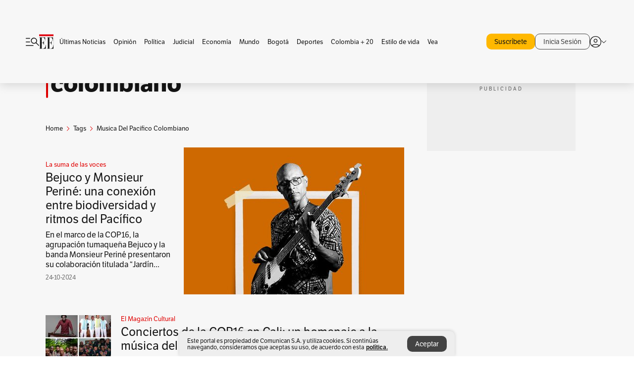

--- FILE ---
content_type: text/html; charset=utf-8
request_url: https://www.elespectador.com/tags/musica-del-pacifico-colombiano/
body_size: 12871
content:
<!DOCTYPE html><html lang="es"><head><meta charSet="utf-8"/><link as="style" rel="preload" href="https://use.typekit.net/zke3dlb.css"/><link rel="stylesheet" href="https://use.typekit.net/zke3dlb.css"/><link rel="preload" href="/pf/resources/images/logoShort.svg?d=1149" as="image" type="image/svg+xml"/><link rel="preload" href="/pf/resources/images/logoFull.svg?d=1149" as="image" type="image/svg+xml"/><link rel="stylesheet" href="/pf/dist/css/el-espectador.css?d=1149"/><link rel="preload" href="//securepubads.g.doubleclick.net/tag/js/gpt.js" as="script"/><link rel="preconnect" href="https://securepubads.g.doubleclick.net"/><link rel="preconnect" href="https://adservice.google.com"/><link rel="preconnect" href="https://pagead2.googlesyndication.com"/><link rel="preconnect" href="https://tpc.googlesyndication.com"/><link rel="stylesheet" href="/pf/resources/dist/newsletterStructure/css/style.css?d=1149"/><script async="" src="https://cdn.tinypass.com/api/tinypass.min.js"></script><script src="https://accounts.google.com/gsi/client" async=""></script><script defer="" src="/pf/resources/scripts/minified/arcads.minified.js?d=1149"></script><script async="" src="/pf/resources/scripts/minified/pianoInit.minified.js?d=1149"></script><script defer="" src="/pf/resources/scripts/minified/pianoScript.minified.js?d=1149"></script><script defer="" src="/pf/resources/scripts/minified/googlePiano.minified.js?d=1149"></script><script defer="" src="/pf/resources/scripts/minified/gtm.minified.js?d=1149"></script><script defer="" src="/pf/resources/scripts/minified/pixel-fb.minified.js?d=1149"></script><title>Musica del pacifico colombiano: Últimas noticias, fotos, videos, artículos de opinión de Musica del pacifico colombiano | EL ESPECTADOR</title><meta name="description" content="Lea aquí todas las noticias sobre musica del pacifico colombiano: artículos, fotos, videos, análisis y opinión sobre musica del pacifico colombiano. Archivo de noticias en Colombia y el mundo sobre musica del pacifico colombiano"/><meta name="keywords" content="musica del pacifico colombiano, noticias de musica del pacifico colombiano, fotos de musica del pacifico colombiano, videos de musica del pacifico colombiano"/><meta name="news_keywords" content="musica del pacifico colombiano, noticias de musica del pacifico colombiano, fotos de musica del pacifico colombiano, videos de musica del pacifico colombiano"/><meta name="robots" content="follow, index, max-snippet:150, max-image-preview:large  "/><link rel="canonical" href="https://www.elespectador.com/tags/musica-del-pacifico-colombiano/"/><link rel="alternate" hrefLang="es" href="https://www.elespectador.com/tags/musica-del-pacifico-colombiano/"/><link rel="alternate" type="application/rss+xml" title="El Espectador - Discover - General" href="https://www.elespectador.com/arc/outboundfeeds/discover/?outputType=xml"/><link rel="alternate" type="application/rss+xml" title="El Espectador - Discover - Tags" href="https://www.elespectador.com/arc/outboundfeeds/discover/category/tags/?outputType=xml"/><link rel="alternate" type="application/rss+xml" title="El Espectador - Discover - Tags / Musica-del-pacifico-colombiano" href="https://www.elespectador.com/arc/outboundfeeds/discover/category/tags/musica-del-pacifico-colombiano/?outputType=xml"/><meta name="twitter:card" content="summary_large_image"/><meta name="twitter:site" content="@elespectador"/><meta name="twitter:creator" content="@elespectador"/><meta name="twitter:url" content="https://www.elespectador.com/tags/musica-del-pacifico-colombiano/"/><meta property="twitter:title" content="Musica del pacifico colombiano: Últimas noticias, fotos, videos, artículos de opinión de Musica del pacifico colombiano"/><meta property="twitter:description" content="Lea aquí todas las noticias sobre musica del pacifico colombiano: artículos, fotos, videos, análisis y opinión sobre musica del pacifico colombiano. Archivo de noticias en Colombia y el mundo sobre musica del pacifico colombiano"/><meta name="twitter:image" content="https://www.elespectador.com/pf/resources/images/redes_espectador.webp?d=1149"/><meta name="twitter:image:alt" content=""/><meta property="fb:app_id" content="687966271952902"/><meta property="fb:pages" content="14302129065"/><meta name="language" content="spanish"/><meta name="genre" content="news"/><meta name="MobileOptimized" content="width"/><meta name="HandheldFriendly" content="true"/><meta name="viewport" content="width=device-width, initial-scale=1"/><meta name="author" content="El Espectador"/><meta property="ps:breadCrumb" content="Inicio"/><meta property="ps:contentTemplate" content="Home"/><meta property="ps:pageName" content="home"/><meta property="og:site_name" content="ELESPECTADOR.COM"/><meta property="og:url" content="https://www.elespectador.com/tags/musica-del-pacifico-colombiano/"/><meta property="og:title" content="Musica del pacifico colombiano: Últimas noticias, fotos, videos, artículos de opinión de Musica del pacifico colombiano"/><meta property="og:description" content="Lea aquí todas las noticias sobre musica del pacifico colombiano: artículos, fotos, videos, análisis y opinión sobre musica del pacifico colombiano. Archivo de noticias en Colombia y el mundo sobre musica del pacifico colombiano"/><meta property="og:image" content="https://www.elespectador.com/pf/resources/images/redes_espectador.webp?d=1149"/><meta property="og:country_name" content="Colombia"/><meta property="og:type" content="website"/><meta name="dcterms.title" content="ELESPECTADOR.COM"/><meta name="dcterms.type" content="Text"/><meta name="dcterms.identifier" content="https://www.elespectador.com/tags/musica-del-pacifico-colombiano/"/><meta name="dcterms.format" content="text/html"/><meta name="geo.placename" content="Colombia"/><meta name="geo.position" content="4.6626515162041535;-74.05541002750398"/><meta name="ICBM" content="4.6626515162041535;-74.05541002750398"/><meta name="format-detection" content="telephone=no"/><meta name="distribution" content="global"/><meta name="geo.region" content="CO"/><meta name="rating" content="general"/><meta name="google-signin-client_id" content="430461265313-2jlpt8n23uj7avn6ijfbj0gmto7dgrko.apps.googleusercontent.com"/><script type="application/javascript" id="polyfill-script">if(!Array.prototype.includes||!(window.Object && window.Object.assign)||!window.Promise||!window.Symbol||!window.fetch){document.write('<script type="application/javascript" src="/pf/dist/engine/polyfill.js?d=1149&mxId=00000000" defer=""><\/script>')}</script><script id="fusion-engine-react-script" type="application/javascript" src="/pf/dist/engine/react.js?d=1149&amp;mxId=00000000" defer=""></script><script id="fusion-engine-combinations-script" type="application/javascript" src="/pf/dist/components/combinations/default.js?d=1149&amp;mxId=00000000" defer=""></script><link rel="icon" href="/pf/resources/images/favicons/logoFavicon.svg?d=1149" type="image/vnd.microsoft.icon"/><link rel="icon" href="/pf/resources/images/favicons/logoFavicon.svg?d=1149" type="image/svg+xml"/><link rel="icon" type="image/svg+xml" href="/pf/resources/images/favicons/logoFavicon-16.svg?d=1149" sizes="16x16"/><link rel="icon" type="image/svg+xml" href="/pf/resources/images/favicons/logoFavicon-32.svg?d=1149" sizes="32x32"/><link rel="icon" type="image/svg+xml" href="/pf/resources/images/favicons/logoFavicon-48.svg?d=1149" sizes="48x48"/><link rel="icon" type="image/svg+xml" href="/pf/resources/images/favicons/logoFavicon-76.svg?d=1149" sizes="76x76"/><link rel="icon" type="image/svg+xml" href="/pf/resources/images/favicons/logoFavicon-96.svg?d=1149" sizes="96x96"/><link rel="apple-touch-icon-precomposed" type="image/png" href="/pf/resources/images/favicons/favicon-EE-120.png?d=1149" sizes="120x120"/><link rel="apple-touch-icon-precomposed" type="image/png" href="/pf/resources/images/favicons/favicon-EE-152.png?d=1149" sizes="152x152"/><link rel="apple-touch-icon-precomposed" type="image/png" href="/pf/resources/images/favicons/favicon-EE-167.png?d=1149" sizes="167x167"/><link rel="apple-touch-icon-precomposed" type="image/png" href="/pf/resources/images/favicons/favicon-EE-180.png?d=1149" sizes="180x180"/><link rel="icon" type="image/svg+xml" href="/pf/resources/images/favicons/logoFavicon-192.svg?d=1149" sizes="192x192"/><link rel="manifest" href="/manifest.json"/><script defer="" src="https://cdnjs.cloudflare.com/ajax/libs/crypto-js/4.0.0/core.js" integrity="sha256-kZdkZhqgFNaGr6uXhjDI1wJie4rPdXuwZIwGvbkmxAI= sha384-16NHxQ56nk9L6mYJEMueErCQy3apXT3t+s3Zln/9Cb5r65PyVoyYWc1Xis2AyLeO sha512-juG4T5LbIw5oIaxRM4SsstO0WEuz3c6BwPhhzgIXvy98OM7UiZsvzCcTz7Is0zGHHIBPaDkCvJ3++uUqBFkRUg==" crossorigin="anonymous"></script><script defer="" src="https://cdnjs.cloudflare.com/ajax/libs/crypto-js/4.0.0/md5.min.js" integrity="sha256-HX0j5mAQX1PZWyNi/7GYv7G27BRBRlmNKXHbGv4fUYg= sha384-8grjJYqm7LKLYU+wyJNSF5VuUdBkO2nhlP5uc1Yucc9Q1UfngglfeZonVNCLIoCR sha512-VLDQac8zlryHkFvL1HIH9KKjkPNdsNLEXM/vImKGMaNkEXbNtb+dyhnyXFkxai1RVNtwrD5L7vffgtzYzeKI3A==" crossorigin="anonymous"></script><script type="application/ld+json">{
    "@context": "https://schema.org",
    "@type":"Organization",
    "name":"El Espectador",
    "url":"https://www.elespectador.com",
    "logo":{
      "@type":"ImageObject",
      "url":"/pf/resources/images/favicons/favicon-EE-152.png?d=1149",
      "width":"300"
    },
    "contactPoint": {
      "@type": "ContactPoint",
      "telephone": "018000510903",
      "contactType": "Servicio al cliente"
    },
    "sameAs":[
      "https://www.facebook.com/elespectadorcom",
      "https://twitter.com/elespectador",
      "https://www.instagram.com/elespectador/",
      "https://www.youtube.com/user/Elespectadorcom?sub_confirmation=1"
    ]}
    </script><script type="application/ld+json">{
  "@context": "http://schema.org",
  "@type": "WebSite",
  "name": "El Espectador",
  "url": "https://www.elespectador.com",
  "sameAs":[
    "https://www.facebook.com/elespectadorcom",
    "https://twitter.com/elespectador",
    "https://www.instagram.com/elespectador/",
    "https://www.youtube.com/user/Elespectadorcom?sub_confirmation=1"
  ]
  ,
      "potentialAction": {
        "@type": "SearchAction",
        "target": "https://www.elespectador.com/buscador/{q}",
        "query-input": "required name=q"
      }
}</script><script src="https://jsc.mgid.com/site/939125.js" async=""></script><script defer="" src="/pf/resources/scripts/minified/adsmovil.minified.js?d=1149"></script><script type="application/json">var params = {
    'email':'',
    'phone': '',
    'puid': ''
}
adsmovil.Init(params);</script><script defer="" src="/pf/resources/scripts/minified/ssm.minified.js?d=1149"></script>
<script>(window.BOOMR_mq=window.BOOMR_mq||[]).push(["addVar",{"rua.upush":"false","rua.cpush":"true","rua.upre":"false","rua.cpre":"true","rua.uprl":"false","rua.cprl":"false","rua.cprf":"false","rua.trans":"SJ-a044380a-faa7-4328-898b-fd348dd14742","rua.cook":"false","rua.ims":"false","rua.ufprl":"false","rua.cfprl":"false","rua.isuxp":"false","rua.texp":"norulematch","rua.ceh":"false","rua.ueh":"false","rua.ieh.st":"0"}]);</script>
                              <script>!function(e){var n="https://s.go-mpulse.net/boomerang/";if("False"=="True")e.BOOMR_config=e.BOOMR_config||{},e.BOOMR_config.PageParams=e.BOOMR_config.PageParams||{},e.BOOMR_config.PageParams.pci=!0,n="https://s2.go-mpulse.net/boomerang/";if(window.BOOMR_API_key="GRJMD-A2LGW-55R3Y-KNEZE-U6B3Q",function(){function e(){if(!o){var e=document.createElement("script");e.id="boomr-scr-as",e.src=window.BOOMR.url,e.async=!0,i.parentNode.appendChild(e),o=!0}}function t(e){o=!0;var n,t,a,r,d=document,O=window;if(window.BOOMR.snippetMethod=e?"if":"i",t=function(e,n){var t=d.createElement("script");t.id=n||"boomr-if-as",t.src=window.BOOMR.url,BOOMR_lstart=(new Date).getTime(),e=e||d.body,e.appendChild(t)},!window.addEventListener&&window.attachEvent&&navigator.userAgent.match(/MSIE [67]\./))return window.BOOMR.snippetMethod="s",void t(i.parentNode,"boomr-async");a=document.createElement("IFRAME"),a.src="about:blank",a.title="",a.role="presentation",a.loading="eager",r=(a.frameElement||a).style,r.width=0,r.height=0,r.border=0,r.display="none",i.parentNode.appendChild(a);try{O=a.contentWindow,d=O.document.open()}catch(_){n=document.domain,a.src="javascript:var d=document.open();d.domain='"+n+"';void(0);",O=a.contentWindow,d=O.document.open()}if(n)d._boomrl=function(){this.domain=n,t()},d.write("<bo"+"dy onload='document._boomrl();'>");else if(O._boomrl=function(){t()},O.addEventListener)O.addEventListener("load",O._boomrl,!1);else if(O.attachEvent)O.attachEvent("onload",O._boomrl);d.close()}function a(e){window.BOOMR_onload=e&&e.timeStamp||(new Date).getTime()}if(!window.BOOMR||!window.BOOMR.version&&!window.BOOMR.snippetExecuted){window.BOOMR=window.BOOMR||{},window.BOOMR.snippetStart=(new Date).getTime(),window.BOOMR.snippetExecuted=!0,window.BOOMR.snippetVersion=12,window.BOOMR.url=n+"GRJMD-A2LGW-55R3Y-KNEZE-U6B3Q";var i=document.currentScript||document.getElementsByTagName("script")[0],o=!1,r=document.createElement("link");if(r.relList&&"function"==typeof r.relList.supports&&r.relList.supports("preload")&&"as"in r)window.BOOMR.snippetMethod="p",r.href=window.BOOMR.url,r.rel="preload",r.as="script",r.addEventListener("load",e),r.addEventListener("error",function(){t(!0)}),setTimeout(function(){if(!o)t(!0)},3e3),BOOMR_lstart=(new Date).getTime(),i.parentNode.appendChild(r);else t(!1);if(window.addEventListener)window.addEventListener("load",a,!1);else if(window.attachEvent)window.attachEvent("onload",a)}}(),"".length>0)if(e&&"performance"in e&&e.performance&&"function"==typeof e.performance.setResourceTimingBufferSize)e.performance.setResourceTimingBufferSize();!function(){if(BOOMR=e.BOOMR||{},BOOMR.plugins=BOOMR.plugins||{},!BOOMR.plugins.AK){var n="true"=="true"?1:0,t="",a="aoe5e5yccueuk2l3wxka-f-fca68c24d-clientnsv4-s.akamaihd.net",i="false"=="true"?2:1,o={"ak.v":"39","ak.cp":"927404","ak.ai":parseInt("594085",10),"ak.ol":"0","ak.cr":9,"ak.ipv":4,"ak.proto":"h2","ak.rid":"2f63378e","ak.r":51990,"ak.a2":n,"ak.m":"dscr","ak.n":"ff","ak.bpcip":"3.137.210.0","ak.cport":44682,"ak.gh":"2.17.209.133","ak.quicv":"","ak.tlsv":"tls1.3","ak.0rtt":"","ak.0rtt.ed":"","ak.csrc":"-","ak.acc":"","ak.t":"1769715156","ak.ak":"hOBiQwZUYzCg5VSAfCLimQ==aysHCztKSBujaUAVmwH45aHCFdwZOcyktENY8CP1WHhIw+hTliZFSePiz+cNoFrNSyHXJ/WyCuHqB3UUE7uLBYX0KgiP21Kqn/+qCqn4NfINHIVWw9DrP+KRXbYvpXa8gqttLjfe3tVytslNb7hH+JnL4+0W8PCfX2EZCUKvrR3MzclpNWQGAPHBmV62Lrk95OppgqgZaiz69j9RsYlbxT0Gq2xPUq0IjqFTRwlRpEJgA21dnzuuPkmkNfKYE/9dglhhWIpcxnoHj53N9bJUwNMXBTqSEl56wpvhqaNn+zXFyrHjCxtza0V09xWJvGNTHe7l4/MXr3XlzJ7J/9zOrsHEx6c33khqWw2yE0WosYga5Bu3yWn16Kd1YIhQ7EX0/mgVfzvoEcRdDMy/YAsuqi+C+sk4R63blNaJH5H+nO4=","ak.pv":"62","ak.dpoabenc":"","ak.tf":i};if(""!==t)o["ak.ruds"]=t;var r={i:!1,av:function(n){var t="http.initiator";if(n&&(!n[t]||"spa_hard"===n[t]))o["ak.feo"]=void 0!==e.aFeoApplied?1:0,BOOMR.addVar(o)},rv:function(){var e=["ak.bpcip","ak.cport","ak.cr","ak.csrc","ak.gh","ak.ipv","ak.m","ak.n","ak.ol","ak.proto","ak.quicv","ak.tlsv","ak.0rtt","ak.0rtt.ed","ak.r","ak.acc","ak.t","ak.tf"];BOOMR.removeVar(e)}};BOOMR.plugins.AK={akVars:o,akDNSPreFetchDomain:a,init:function(){if(!r.i){var e=BOOMR.subscribe;e("before_beacon",r.av,null,null),e("onbeacon",r.rv,null,null),r.i=!0}return this},is_complete:function(){return!0}}}}()}(window);</script></head><body class=""><script defer="" src="/pf/resources/scripts/minified/cxenseMetatags.body.minified.js?d=1149"></script><script defer="" src="/pf/resources/scripts/minified/pianoResetToken.body.minified.js?d=1149"></script><noscript><iframe src="https://www.googletagmanager.com/ns.html?id=GTM-5FQVPR" title="Tag manager no script" height="0" width="0" style="display:none;visibility:hidden"></iframe></noscript><div id="fusion-app"><div class="Layout-Home false" id="sectionLayout"><div class="Auth"></div><div class="OneSignal"></div><div><div><style>.onesignal-slidedown-container {
    display: none !important;
  }
  </style><div class="Modal-hide"><div class="Modal-Container"><div id=""><div><div id="notificationPopup"><div class="Modal-Container"><div><img class="Modal-Image" src="/pf/resources/images/logoShortLight.svg?d=1149" alt="Logo El Espectador"/></div><div><div class="Modal-Text">No te pierdas ningún acontecimiento, accede a nuestras notificaciones</div><div class="Modal-ContainerButton"><button class="Button Button_text Button_ Button_text_" type="button">No, gracias</button><div class="onesignal-customlink-container"></div></div></div></div></div></div></div></div></div></div></div><header id="header-layout"><div class="Header Header-TopBar Header_standar"><div class="Header-Content"><div class="BurgerMenu-OpenButton"><svg viewBox="0 0 1024 1024" style="display:inline-block;stroke:currentColor;fill:currentColor"><path d="M28.158 828.615c-37.317 1.365-37.772-58.706 0-57.341h537.91c37.317-1.365 37.772 58.706 0 57.341h-537.91zM28.158 552.834c-37.317 1.365-37.772-58.706 0-57.341h277.601c15.928 0 29.125 12.743 28.67 28.67 0 15.928-12.743 29.125-28.67 28.67h-277.601zM28.158 277.053c-37.317 1.365-37.772-58.706 0-57.341h277.601c15.928 0 29.125 12.743 28.67 28.67 0 15.928-12.743 29.125-28.67 28.67h-277.601zM627.959 658.869c-201.147 9.557-314.463-258.943-165.195-394.559 194.776-202.513 531.539 84.191 348.594 304.907l203.423 200.237c12.743 10.467 11.832 29.58 0 40.957-10.467 11.377-29.58 10.467-40.957 0l-203.423-200.237c-40.957 30.946-91.472 49.149-142.897 49.149zM627.959 601.528c48.694 0 90.562-16.838 124.693-50.514s51.425-74.634 51.425-122.872c0-48.239-17.293-89.197-51.425-122.872s-75.999-50.514-124.693-50.514-90.562 16.838-124.693 50.514c-34.131 33.676-51.425 74.634-51.425 122.872s17.293 89.197 51.425 122.872c34.131 33.676 75.999 50.514 124.693 50.514z"></path></svg></div><div class="Header-Logo Header-MainLogo"><a href="/" rel="noreferrer"><picture class="Header-LogoImage"><img src="/pf/resources/images/logoFull.svg?d=1149" alt="Elespectador.com: Últimas noticias de Colombia y el mundo" width="240" height="37"/></picture></a></div><div class="Header-ContainerUser"><div class="Header-User" id="UserAvatarContainer"><div class="Header-UserContainer"><div class="Header-Anon "><svg class="Header-AvatarCircle" viewBox="0 0 1024 1024" style="display:inline-block;stroke:currentColor;fill:currentColor"><path d="M177.79 824.384c190.977-148.689 469.712-148.689 660.689 0 276.462-268.732 58.657-784.824-330.117-767.545-388.774-17.279-607.034 499.268-330.572 767.545zM507.908 586.117c-224.171 2.274-224.171-343.758 0-341.485 224.171-2.274 224.171 343.758 0 341.485zM507.908 1024.455c-677.513-16.824-677.513-1007.631 0-1024 677.513 16.824 677.513 1007.631 0 1024zM507.908 967.616c100.49 0.455 211.893-37.741 286.465-102.764-155.964-127.318-417.876-130.046-572.931 0 74.572 65.023 185.975 103.673 286.465 102.764zM507.908 529.279c148.234 4.092 148.234-231.901 0-227.808-148.234-4.092-148.234 231.901 0 227.808z"></path></svg><svg class="Header-Arrow " viewBox="0 0 422 1024" style="display:inline-block;stroke:currentColor;fill:currentColor"><path d="M336.696 512.431l-321.106-321.106c-35.676-32.942 19.56-91.257 53.521-53.521l331.738 331.738c12.684 12.684 17.846 25.385 17.846 42.877 0 17.151-5.146 30.19-17.846 42.877l-331.738 331.738c-32.942 35.338-91.257-19.56-53.521-53.521l321.106-321.106z"></path></svg></div></div></div></div></div></div><div class="Header-BasicPlaceholder"></div><h1 style="display:none">Noticias de Musica Del Pacifico Colombiano</h1><div class="PianoContainer-UserMenu"></div></header><div class=""><div id="main-layout-1" class="Layout-MainHome Layout-MainHome_oneColumn"></div><div id="main-layout-2" class="Layout-MainHome Layout-MainHome_oneColumn"></div><div class="Layout-MainHome Layout-MainHome_fitMargin Layout-MainHome_twoColumns"><div id="main-layout-3-4" class="Layout-mainHomeA"><div class=""><div class="NewsletterAdmin-ImageTitleNw"><div class="Header-Section Header-Section_EE"><h2 class="Header-SectionTitle">Noticias de Musica del pacifico colombiano</h2><div class="Header-SectionDescription"></div></div></div></div><div><script type="application/ld+json">{
    "@context": "https://schema.org",
    "@type": "BreadcrumbList",
    "itemListElement": [
      {
        "@type": "ListItem",
        "position": 0,
        "item":
        {
          "@id": "/",
          "name": "Home"
        }
      },
      
          {
            "@type": "ListItem",
            "position": 1,
            "item":
            {
              "@id": "/tags/",
              "name": "tags"
            }
          },
          {
            "@type": "ListItem",
            "position": 2,
            "item":
            {
              "@id": "/tags/musica-del-pacifico-colombiano/",
              "name": "musica-del-pacifico-colombiano"
            }
          }
    ]
  }</script><div class="Breadcrumb   "><div class="Breadcrumb-Container"><span class="Breadcrumb-Text"><a href="/"><h3>Home</h3></a></span><span class="Breadcrumb-Text Breadcrumb-SectionText"><svg class="Breadcrumb Breadcrumb-Icon" viewBox="0 0 422 1024" style="display:inline-block;stroke:currentColor;fill:currentColor"><path d="M336.696 512.431l-321.106-321.106c-35.676-32.942 19.56-91.257 53.521-53.521l331.738 331.738c12.684 12.684 17.846 25.385 17.846 42.877 0 17.151-5.146 30.19-17.846 42.877l-331.738 331.738c-32.942 35.338-91.257-19.56-53.521-53.521l321.106-321.106z"></path></svg><a href="/tags/"><div class="">Tags</div></a></span><span class="Breadcrumb-Text Breadcrumb-SectionText"><svg class="Breadcrumb Breadcrumb-Icon" viewBox="0 0 422 1024" style="display:inline-block;stroke:currentColor;fill:currentColor"><path d="M336.696 512.431l-321.106-321.106c-35.676-32.942 19.56-91.257 53.521-53.521l331.738 331.738c12.684 12.684 17.846 25.385 17.846 42.877 0 17.151-5.146 30.19-17.846 42.877l-331.738 331.738c-32.942 35.338-91.257-19.56-53.521-53.521l321.106-321.106z"></path></svg><a href="/tags/musica-del-pacifico-colombiano/"><div class="">Musica Del Pacifico Colombiano</div></a></span></div></div></div><div class="BlockContainer      BlockContainer_openSubsection BlockContainer_openSubsection_default"><div class="BlockContainer-Content"><div class="Card Card-HomeEE Card-HomeEE_open3"><div class="Card-ImagePosition Card-ImagePosition_down"><div class="Card-ImageFrame"><a href="/el-magazin-cultural/la-suma-de-las-voces/julio-cesar-sanchez-de-bejuco-la-colaboracion-con-monsieur-perine-y-su-vision-sobre-la-biodiversidad-un-chat-con/" target="_self" rel="noopener "><picture><source class="Card-Image" srcSet="https://www.elespectador.com/resizer/v2/6QFK6S42VVFOFPS6URBYVDAEBM.jpg?auth=f25a2e4598b96f9516c758048be46911ea79ed3a1e4e42543e0655432ecc877a&amp;width=328&amp;height=219&amp;smart=true&amp;quality=60" media="(max-width: 360px)" width="328" height="219"/><source class="Card-Image" srcSet="https://www.elespectador.com/resizer/v2/6QFK6S42VVFOFPS6URBYVDAEBM.jpg?auth=f25a2e4598b96f9516c758048be46911ea79ed3a1e4e42543e0655432ecc877a&amp;width=392&amp;height=262&amp;smart=true&amp;quality=60" media="(max-width: 425px)" width="392" height="262"/><source class="Card-Image" srcSet="https://www.elespectador.com/resizer/v2/6QFK6S42VVFOFPS6URBYVDAEBM.jpg?auth=f25a2e4598b96f9516c758048be46911ea79ed3a1e4e42543e0655432ecc877a&amp;width=552&amp;height=369&amp;smart=true&amp;quality=60" media="(max-width: 600px)" width="552" height="369"/><source class="Card-Image" srcSet="https://www.elespectador.com/resizer/v2/6QFK6S42VVFOFPS6URBYVDAEBM.jpg?auth=f25a2e4598b96f9516c758048be46911ea79ed3a1e4e42543e0655432ecc877a&amp;width=1096&amp;height=732&amp;smart=true&amp;quality=60" media="(max-width: 1199px)" width="1096" height="732"/><source class="Card-Image" srcSet="https://www.elespectador.com/resizer/v2/6QFK6S42VVFOFPS6URBYVDAEBM.jpg?auth=f25a2e4598b96f9516c758048be46911ea79ed3a1e4e42543e0655432ecc877a&amp;width=445&amp;height=298&amp;smart=true&amp;quality=80" media="(max-width: 1200px)" width="445" height="298"/><img class="Card-Image" src="https://www.elespectador.com/resizer/v2/6QFK6S42VVFOFPS6URBYVDAEBM.jpg?auth=f25a2e4598b96f9516c758048be46911ea79ed3a1e4e42543e0655432ecc877a&amp;width=445&amp;height=298&amp;smart=true&amp;quality=80" alt="Bejuco y Monsieur Periné: una conexión entre biodiversidad y ritmos del Pacífico" width="445" height="298"/></picture></a></div><div class="Card-Container"><div class="Card-SectionContainer"><h4 class="Card-Section Card-Section"><a href="/el-magazin-cultural/la-suma-de-las-voces/" target="_self" rel="noopener ">La suma de las voces</a></h4></div><h2 class="Card-Title Card-Title"><a href="/el-magazin-cultural/la-suma-de-las-voces/julio-cesar-sanchez-de-bejuco-la-colaboracion-con-monsieur-perine-y-su-vision-sobre-la-biodiversidad-un-chat-con/" target="_self" rel="noopener ">Bejuco y Monsieur Periné: una conexión entre biodiversidad y ritmos del Pacífico</a></h2><div class="Card-Hook Card-Hook"><a href="/el-magazin-cultural/la-suma-de-las-voces/julio-cesar-sanchez-de-bejuco-la-colaboracion-con-monsieur-perine-y-su-vision-sobre-la-biodiversidad-un-chat-con/" target="_self" rel="noopener ">En el marco de la COP16, la agrupación tumaqueña Bejuco y la banda Monsieur Periné presentaron su colaboración titulada “Jardín...</a></div><div class="Card-DateContainer"><p class="Card-Datetime">24-10-2024</p></div></div></div></div><div class="BlockContainer-SecondContent"></div></div></div><div class="Ads Ads_mobile"><div class="lazyload-wrapper "><div class="lazyload-placeholder"></div></div></div><div class="BlockContainer BlockContainer_borderDown     "><div class="BlockContainer-Content"><div class="Card Card-HomeEE"><div class="Card-ImagePosition Card-ImagePosition_up"><div class="Card-ImageFrame"><a href="/el-magazin-cultural/estos-son-los-conciertos-de-la-cop16-un-homenaje-a-la-musica-del-pacifico-noticias-hoy/" target="_self" rel="noopener "><picture><source class="Card-Image" srcSet="https://www.elespectador.com/resizer/v2/V3YV3OGGLVCH5BQFDKQKDABRHI.png?auth=27c3595fb317fec0dab977cb1b9171591812e9ca26741a90e2e621638ec3df85&amp;width=392&amp;height=261&amp;smart=true&amp;quality=60" media="(max-width: 425px)" width="392" height="261"/><source class="Card-Image" srcSet="https://www.elespectador.com/resizer/v2/V3YV3OGGLVCH5BQFDKQKDABRHI.png?auth=27c3595fb317fec0dab977cb1b9171591812e9ca26741a90e2e621638ec3df85&amp;width=552&amp;height=368&amp;smart=true&amp;quality=60" media="(max-width: 600px)" width="552" height="368"/><source class="Card-Image" srcSet="https://www.elespectador.com/resizer/v2/V3YV3OGGLVCH5BQFDKQKDABRHI.png?auth=27c3595fb317fec0dab977cb1b9171591812e9ca26741a90e2e621638ec3df85&amp;width=1100&amp;height=733&amp;smart=true&amp;quality=60" media="(max-width: 1199px)" width="1100" height="733"/><source class="Card-Image" srcSet="https://www.elespectador.com/resizer/v2/V3YV3OGGLVCH5BQFDKQKDABRHI.png?auth=27c3595fb317fec0dab977cb1b9171591812e9ca26741a90e2e621638ec3df85&amp;width=445&amp;height=297&amp;smart=true&amp;quality=80" media="(max-width: 1200px)" width="445" height="297"/><img class="Card-Image" src="https://www.elespectador.com/resizer/v2/V3YV3OGGLVCH5BQFDKQKDABRHI.png?auth=27c3595fb317fec0dab977cb1b9171591812e9ca26741a90e2e621638ec3df85&amp;width=445&amp;height=297&amp;smart=true&amp;quality=80" alt="Conciertos de la COP16 en Cali: un homenaje a la música del Pacífico" width="445" height="297"/></picture></a></div><div class="Card-Container"><div class="Card-SectionContainer"><h4 class="Card-Section Card-Section"><a href="/el-magazin-cultural/" target="_self" rel="noopener ">El Magazín Cultural</a></h4></div><h2 class="Card-Title Card-Title"><a href="/el-magazin-cultural/estos-son-los-conciertos-de-la-cop16-un-homenaje-a-la-musica-del-pacifico-noticias-hoy/" target="_self" rel="noopener ">Conciertos de la COP16 en Cali: un homenaje a la música del Pacífico</a></h2><div class="Card-DateContainer"><p class="Card-Datetime">21-10-2024</p></div></div></div></div><div class="Card Card-HomeEE Card-HomeEE_lateral"><div class="Card-ImagePosition Card-ImagePosition_left"><div class="Card-ImageFrame"><a href="/la-red-zoocial/perros/winnie-una-perrita-de-servicio-se-convierte-en-la-estrella-de-una-banda-noticias-hoy/" target="_self" rel="noopener "><picture><source class="Card-Image" srcSet="https://www.elespectador.com/resizer/v2/AYDGLA52MVACRFJYCM2UDVFBWQ.png?auth=d05ad91780057be9caf024d3bbcea84f3c64504fa6c2af9d9ac31c7451872556&amp;width=132&amp;height=88&amp;smart=true&amp;quality=80" media="(max-width: 1200px)" width="132" height="88"/><img class="Card-Image" src="https://www.elespectador.com/resizer/v2/AYDGLA52MVACRFJYCM2UDVFBWQ.png?auth=d05ad91780057be9caf024d3bbcea84f3c64504fa6c2af9d9ac31c7451872556&amp;width=132&amp;height=88&amp;smart=true&amp;quality=80" alt="Winnie, una perrita de servicio, se convierte en la estrella de una banda" width="132" height="88"/></picture></a></div><div class="Card-Container"><div class="Card-SectionContainer"><h4 class="Card-Section Card-Section"><a href="/la-red-zoocial/perros/" target="_self" rel="noopener ">Perros</a></h4></div><h2 class="Card-Title Card-Title_xs"><a href="/la-red-zoocial/perros/winnie-una-perrita-de-servicio-se-convierte-en-la-estrella-de-una-banda-noticias-hoy/" target="_self" rel="noopener ">Winnie, una perrita de servicio, se convierte en la estrella de una banda</a></h2><div class="Card-DateContainer"><p class="Card-Datetime">18-10-2024</p></div></div></div></div><div class="Card Card-HomeEE Card-HomeEE_lateral"><div class="Card-ImagePosition Card-ImagePosition_left"><div class="Card-ImageFrame"><a href="/cromos/maternidad/3-canciones-para-dormir-bebes-que-le-ayudaran-a-descansar-a-tu-hijo/" target="_self" rel="noopener "><picture><source class="Card-Image" srcSet="https://www.elespectador.com/resizer/v2/PEYMTYUS2JEQ5NEB6WOPVM5HRI.jpg?auth=4c73f9ca1885d5c76fb90e8cfbc3c45e90ad75f57df3c7a86fbfb2f3740bb77d&amp;width=132&amp;height=88&amp;smart=true&amp;quality=80" media="(max-width: 1200px)" width="132" height="88"/><img class="Card-Image" src="https://www.elespectador.com/resizer/v2/PEYMTYUS2JEQ5NEB6WOPVM5HRI.jpg?auth=4c73f9ca1885d5c76fb90e8cfbc3c45e90ad75f57df3c7a86fbfb2f3740bb77d&amp;width=132&amp;height=88&amp;smart=true&amp;quality=80" alt="3 canciones para dormir bebés que le ayudarán a descansar a tu hijo" width="132" height="88"/></picture></a></div><div class="Card-Container"><div class="Card-SectionContainer"><h4 class="Card-Section Card-Section"><a href="/cromos/maternidad/" target="_self" rel="noopener ">Maternidad</a></h4></div><h2 class="Card-Title Card-Title_xs"><a href="/cromos/maternidad/3-canciones-para-dormir-bebes-que-le-ayudaran-a-descansar-a-tu-hijo/" target="_self" rel="noopener ">3 canciones para dormir bebés que le ayudarán a descansar a tu hijo</a></h2><div class="Card-DateContainer"><p class="Card-Datetime">08-10-2024</p></div></div></div></div><div class="Card Card-HomeEE Card-HomeEE_lateral"><div class="Card-ImagePosition Card-ImagePosition_left"><div class="Card-ImageFrame"><a href="/el-magazin-cultural/de-mar-y-rio-ganadores-del-petronio-2024-se-presentan-en-bogota-noticias-hoy/" target="_self" rel="noopener "><picture><source class="Card-Image" srcSet="https://www.elespectador.com/resizer/v2/SKXHOIJVMBABHMVAMFCTOGT3ZE.png?auth=1cd36045268167ffdb7c2191c0a2848a416c37475766e26a04d4915a5b9a102f&amp;width=132&amp;height=88&amp;smart=true&amp;quality=80" media="(max-width: 1200px)" width="132" height="88"/><img class="Card-Image" src="https://www.elespectador.com/resizer/v2/SKXHOIJVMBABHMVAMFCTOGT3ZE.png?auth=1cd36045268167ffdb7c2191c0a2848a416c37475766e26a04d4915a5b9a102f&amp;width=132&amp;height=88&amp;smart=true&amp;quality=80" alt="De Mar y Río, ganadores del Petronio 2024, se presentan en Bogotá" width="132" height="88"/></picture></a></div><div class="Card-Container"><div class="Card-SectionContainer"><h4 class="Card-Section Card-Section"><a href="/el-magazin-cultural/" target="_self" rel="noopener ">El Magazín Cultural</a></h4></div><h2 class="Card-Title Card-Title_xs"><a href="/el-magazin-cultural/de-mar-y-rio-ganadores-del-petronio-2024-se-presentan-en-bogota-noticias-hoy/" target="_self" rel="noopener ">De Mar y Río, ganadores del Petronio 2024, se presentan en Bogotá</a></h2><div class="Card-DateContainer"><p class="Card-Datetime">26-08-2024</p></div></div></div></div><div class="Card Card-HomeEE Card-HomeEE_lateral"><div class="Card-ImagePosition Card-ImagePosition_left"><div class="Card-ImageFrame"><a href="/justicia-inclusiva/jd-molana-la-historia-del-artista-yuteno-que-con-su-musica-salva-juventudes/" target="_self" rel="noopener "><picture><source class="Card-Image" srcSet="https://www.elespectador.com/resizer/v2/D7HFR7P5AFBHBNGFKXWLEI7ZR4.jpeg?auth=c096497ab6b0b7fa731f32bb39e104cee059c3d8987528c6e49cd650cf13f4ca&amp;width=132&amp;height=88&amp;smart=true&amp;quality=80" media="(max-width: 1200px)" width="132" height="88"/><img class="Card-Image" src="https://www.elespectador.com/resizer/v2/D7HFR7P5AFBHBNGFKXWLEI7ZR4.jpeg?auth=c096497ab6b0b7fa731f32bb39e104cee059c3d8987528c6e49cd650cf13f4ca&amp;width=132&amp;height=88&amp;smart=true&amp;quality=80" alt="JD Molana, la historia del artista atrateño que con su música salva juventudes " width="132" height="88"/></picture></a></div><div class="Card-Container"><div class="Card-SectionContainer"><h4 class="Card-Section Card-Section"><a href="/justicia-inclusiva/" target="_self" rel="noopener ">Justicia Inclusiva</a></h4></div><h2 class="Card-Title Card-Title_xs"><a href="/justicia-inclusiva/jd-molana-la-historia-del-artista-yuteno-que-con-su-musica-salva-juventudes/" target="_self" rel="noopener ">JD Molana, la historia del artista atrateño que con su música salva juventudes </a></h2><div class="Card-DateContainer"><p class="Card-Datetime">23-08-2024</p></div></div></div></div></div></div><div class="Pagination-Wrapper"><div class="Pagination"><div class="Pagination-Nav"></div><div class="Pagination-Counter"><form class="Pagination-Form"><input class="Pagination-Input" value="1"/></form><span>de </span></div><div class="Pagination-Nav"></div></div></div></div><div class="Ads Ads_mobile"><div class="lazyload-wrapper "><div class="lazyload-placeholder"></div></div></div><div id="main-layout-5" class="Layout-mainHomeB"><div class="Ads-sticky Ads_desktop"><div class="lazyload-wrapper "><div class="lazyload-placeholder"></div></div></div></div></div><div class="Ads_desktop"><div class="lazyload-wrapper "><div class="lazyload-placeholder"></div></div></div><div class="Layout-MainHome Layout-MainHome_fitMargin Layout-MainHome_twoColumns"><div id="main-layout-6-7" class="Layout-mainHomeA"></div><div id="main-layout-8" class="Layout-mainHomeB"></div></div><div id="main-layout-9" class="Layout-MainHome Layout-MainHome_oneColumn"></div><div id="main-layout-10" class="Layout-MainHome Layout-MainHome_oneColumn"></div><div id="main-layout-11" class="Layout-MainHome Layout-MainHome_oneColumn"></div><div class="Layout-MainHome Layout-MainHome_fitMargin Layout-MainHome_twoColumns"><div id="main-layout-12-13" class="Layout-mainHomeA"></div><div id="main-layout-14" class="Layout-mainHomeB"></div></div><div class="Layout-MainHome Layout-MainHome_fitMargin Layout-MainHome_twoColumns"><div id="main-layout-15-16" class="Layout-mainHomeA"></div><div id="main-layout-17" class="Layout-mainHomeB"></div></div><div id="main-layout-18" class="Layout-MainHome Layout-MainHome_oneColumn"></div><div id="main-layout-19" class="Layout-MainHome Layout-MainHome_oneColumn"></div><div class="Layout-MainHome Layout-MainHome_fitMargin Layout-MainHome_twoColumns"><div id="main-layout-20-21" class="Layout-mainHomeA"></div><div id="main-layout-22" class="Layout-mainHomeB"></div></div><div id="main-layout-23" class="Layout-MainHome Layout-MainHome_oneColumn"></div><div id="main-layout-24" class="Layout-MainHome Layout-MainHome_oneColumn"></div><div id="main-layout-25" class="Layout-MainHome Layout-MainHome_oneColumn"><div data-google-interstitial="false"><div class="Block-piano Block pianoBannerHomeDesktop" id="pianoContainer"><p> </p></div></div></div></div><div class="Toastify"></div><footer><div class="lazyload-wrapper "><div style="height:400px" class="lazyload-placeholder"></div></div></footer><div class="Cookies-GeneralContainer" data-google-interstitial="false"><div class="Cookies-Container Cookies-hide"><div class="Cookies-Text">Este portal es propiedad de Comunican S.A. y utiliza cookies. Si continúas navegando, consideramos que aceptas su uso, de acuerdo con esta  <a class="Cookies-Linked" href="/terminos/politica-de-uso-de-cookies/">política.</a></div><div class="Cookies-ContainerButtons"><div class="Cookies-AceptButton"><button class="Button Button_secondary Cookies-TextButton" type="button">Aceptar</button></div></div></div></div></div></div><script id="fusion-metadata" type="application/javascript">window.Fusion=window.Fusion||{};Fusion.arcSite="el-espectador";Fusion.contextPath="/pf";Fusion.mxId="00000000";Fusion.deployment="1149";Fusion.globalContent={"type":"results","version":"0.6.0","content_elements":[{"display_date":"2024-10-24T12:00:00Z","subtype":"article","subheadlines":{"basic":""},"headlines":{"basic":"Bejuco y Monsieur Periné: una conexión entre biodiversidad y ritmos del Pacífico"},"description":{"basic":"En el marco de la COP16, la agrupación tumaqueña Bejuco y la banda Monsieur Periné presentaron su colaboración titulada “Jardín del Paraíso”, en la que se mezclan ritmos del Pacífico con la música andina. El bajista de Bejuco habló sobre los ritmos de su región y su conexión con la naturaleza. "},"taxonomy":{"primary_section":{"name":"La suma de las voces","_id":"/el-magazin-cultural/la-suma-de-las-voces"}},"type":"story","promo_items":{"basic":{"width":987,"caption":"La agrupación Bejuco fue creada en 2015 como un laboratorio de investigación para las músicas del Pacífico Sur.","_id":"6QFK6S42VVFOFPS6URBYVDAEBM","additional_properties":{"originalUrl":"https://cloudfront-us-east-1.images.arcpublishing.com/elespectador/6QFK6S42VVFOFPS6URBYVDAEBM.jpg","thumbnailResizeUrl":"/resizer/yck-YrmplgNk1EG1B68II_I6Yzk=/300x0/arc-anglerfish-arc2-prod-elespectador/public/6QFK6S42VVFOFPS6URBYVDAEBM.jpg"},"type":"image","url":"https://cloudfront-us-east-1.images.arcpublishing.com/elespectador/6QFK6S42VVFOFPS6URBYVDAEBM.jpg","height":952,"auth":{"1":"f25a2e4598b96f9516c758048be46911ea79ed3a1e4e42543e0655432ecc877a"}}},"canonical_url":"/el-magazin-cultural/la-suma-de-las-voces/julio-cesar-sanchez-de-bejuco-la-colaboracion-con-monsieur-perine-y-su-vision-sobre-la-biodiversidad-un-chat-con/","_id":"IN4VRLJON5AALNQKP2TSKXPAAE"},{"display_date":"2024-10-21T14:44:14.696Z","subtype":"article","subheadlines":{"basic":""},"headlines":{"basic":"Conciertos de la COP16 en Cali: un homenaje a la música del Pacífico"},"description":{"basic":"La franja de conciertos “¡Que viva la música!”, en el marco de la COP16, tendrá artistas invitados como Superlitio o el dúo Dawer x Damper."},"taxonomy":{"primary_section":{"name":"El Magazín Cultural","_id":"/el-magazin-cultural"}},"type":"story","promo_items":{"basic":{"width":1748,"caption":"Durante la franja musical de la COP16, Esteban Copete, Grupo Bahía, Los Hijos de Benkos y Rancho Aparte ofrecerán un recorrido sonoro por las tradiciones del Pacífico colombiano.","_id":"V3YV3OGGLVCH5BQFDKQKDABRHI","additional_properties":{"originalUrl":"https://cloudfront-us-east-1.images.arcpublishing.com/elespectador/V3YV3OGGLVCH5BQFDKQKDABRHI.png","thumbnailResizeUrl":"/resizer/J6ILg7Hhkhh-KJcFHdIj6JvDBlw=/300x0/arc-anglerfish-arc2-prod-elespectador/public/V3YV3OGGLVCH5BQFDKQKDABRHI.png"},"type":"image","url":"https://cloudfront-us-east-1.images.arcpublishing.com/elespectador/V3YV3OGGLVCH5BQFDKQKDABRHI.png","height":1240,"auth":{"1":"27c3595fb317fec0dab977cb1b9171591812e9ca26741a90e2e621638ec3df85"}}},"canonical_url":"/el-magazin-cultural/estos-son-los-conciertos-de-la-cop16-un-homenaje-a-la-musica-del-pacifico-noticias-hoy/","_id":"ZKQKUNM7MBDQ5G745FNICKO3AY"},{"display_date":"2024-10-18T19:58:39.083Z","subtype":"article","subheadlines":{"basic":""},"headlines":{"basic":"Winnie, una perrita de servicio, se convierte en la estrella de una banda"},"description":{"basic":"Gracias a esta golden retriever, una estudiante universitaria, que tiene una condición médica especial, ha podido continuar con su pasión."},"taxonomy":{"primary_section":{"name":"Perros","_id":"/la-red-zoocial/perros"}},"type":"story","promo_items":{"basic":{"width":984,"caption":"Su dueña dijo que los fanáticos han respondido positivamente a la participación de Winnie en la banda de música.","_id":"AYDGLA52MVACRFJYCM2UDVFBWQ","additional_properties":{"originalUrl":"https://cloudfront-us-east-1.images.arcpublishing.com/elespectador/AYDGLA52MVACRFJYCM2UDVFBWQ.png","thumbnailResizeUrl":"/resizer/fjKaca0IyFXahkCTYjkyPbt8qRI=/300x0/arc-anglerfish-arc2-prod-elespectador/public/AYDGLA52MVACRFJYCM2UDVFBWQ.png"},"type":"image","url":"https://cloudfront-us-east-1.images.arcpublishing.com/elespectador/AYDGLA52MVACRFJYCM2UDVFBWQ.png","height":651,"auth":{"1":"d05ad91780057be9caf024d3bbcea84f3c64504fa6c2af9d9ac31c7451872556"}}},"canonical_url":"/la-red-zoocial/perros/winnie-una-perrita-de-servicio-se-convierte-en-la-estrella-de-una-banda-noticias-hoy/","_id":"4PFNZ65PWJCU7GLHHXIFKZ4KEM"},{"display_date":"2024-10-08T01:50:33.334Z","subtype":"article","subheadlines":{"basic":""},"headlines":{"basic":"3 canciones para dormir bebés que le ayudarán a descansar a tu hijo"},"description":{"basic":"Las canciones de cuna son herramientas efectivas para calmar a los bebés. Aquí te presentamos tres melodías que ayudarán a tu hijo dormir."},"taxonomy":{"primary_section":{"name":"Maternidad","_id":"/cromos/maternidad"}},"type":"story","promo_items":{"basic":{"width":984,"caption":"Las canciones de cuna son herramientas efectivas para calmar a los bebés.","_id":"PEYMTYUS2JEQ5NEB6WOPVM5HRI","additional_properties":{"originalUrl":"https://cloudfront-us-east-1.images.arcpublishing.com/elespectador/PEYMTYUS2JEQ5NEB6WOPVM5HRI.jpg","thumbnailResizeUrl":"/resizer/NCuAWC5bamJyDusjD1cXwJcl4BE=/300x0/arc-anglerfish-arc2-prod-elespectador/public/PEYMTYUS2JEQ5NEB6WOPVM5HRI.jpg"},"type":"image","url":"https://cloudfront-us-east-1.images.arcpublishing.com/elespectador/PEYMTYUS2JEQ5NEB6WOPVM5HRI.jpg","height":655,"auth":{"1":"4c73f9ca1885d5c76fb90e8cfbc3c45e90ad75f57df3c7a86fbfb2f3740bb77d"}}},"canonical_url":"/cromos/maternidad/3-canciones-para-dormir-bebes-que-le-ayudaran-a-descansar-a-tu-hijo/","_id":"ONWS32OWBJBUHGXAYBHTOF67E4"},{"display_date":"2024-08-26T21:48:55.713Z","subtype":"article","subheadlines":{"basic":""},"headlines":{"basic":"De Mar y Río, ganadores del Petronio 2024, se presentan en Bogotá"},"description":{"basic":"De Mar y Río, ganadores del Petronio 2024, presentan “La noche de la memoria: marimba y cantos del Pacífico sur\"."},"taxonomy":{"primary_section":{"name":"El Magazín Cultural","_id":"/el-magazin-cultural"}},"type":"story","promo_items":{"basic":{"width":1748,"caption":"De Mar y Río es una agrupación que reúne a jóvenes artistas del Pacífico colombiano, especializados en la interpretación de marimba y cantos tradicionales.","_id":"SKXHOIJVMBABHMVAMFCTOGT3ZE","additional_properties":{"originalUrl":"https://cloudfront-us-east-1.images.arcpublishing.com/elespectador/SKXHOIJVMBABHMVAMFCTOGT3ZE.png","thumbnailResizeUrl":"/resizer/TWcuc0sb4_VpKMTHl5-97RW9JQw=/300x0/arc-anglerfish-arc2-prod-elespectador/public/SKXHOIJVMBABHMVAMFCTOGT3ZE.png"},"type":"image","url":"https://cloudfront-us-east-1.images.arcpublishing.com/elespectador/SKXHOIJVMBABHMVAMFCTOGT3ZE.png","height":1240,"auth":{"1":"1cd36045268167ffdb7c2191c0a2848a416c37475766e26a04d4915a5b9a102f"}}},"canonical_url":"/el-magazin-cultural/de-mar-y-rio-ganadores-del-petronio-2024-se-presentan-en-bogota-noticias-hoy/","_id":"YN7ZWYMIMJEAPNCLLVKIRF2OII"},{"display_date":"2024-08-23T19:50:24.889Z","subtype":"article","subheadlines":{"basic":""},"headlines":{"basic":"JD Molana, la historia del artista atrateño que con su música salva juventudes "},"description":{"basic":"Ha logrado que jóvenes del Chocó piensen en el futuro gracias a una labor social que entremezcla la resistencia y la cultura."},"taxonomy":{"primary_section":{"name":"Justicia Inclusiva","_id":"/justicia-inclusiva"}},"type":"story","promo_items":{"basic":{"width":1440,"caption":"Artista chocoano. Fotografía del video musical \"Madres lloran\".","_id":"D7HFR7P5AFBHBNGFKXWLEI7ZR4","additional_properties":{"originalUrl":"https://cloudfront-us-east-1.images.arcpublishing.com/elespectador/D7HFR7P5AFBHBNGFKXWLEI7ZR4.jpeg","thumbnailResizeUrl":"/resizer/zHHvtZgEGoAmAX34dsDgRju1lAw=/300x0/arc-anglerfish-arc2-prod-elespectador/public/D7HFR7P5AFBHBNGFKXWLEI7ZR4.jpeg"},"type":"image","url":"https://cloudfront-us-east-1.images.arcpublishing.com/elespectador/D7HFR7P5AFBHBNGFKXWLEI7ZR4.jpeg","height":1080,"auth":{"1":"c096497ab6b0b7fa731f32bb39e104cee059c3d8987528c6e49cd650cf13f4ca"}}},"canonical_url":"/justicia-inclusiva/jd-molana-la-historia-del-artista-yuteno-que-con-su-musica-salva-juventudes/","_id":"E7RFEWX76NHJBFDWRQLP3JHLGA"}],"additional_properties":{"took":39,"timed_out":false},"count":65,"next":6,"_id":"1f4869257e9242dd574eb73828ecbce1e6882bd67d2f9b4377be7bb4fc631899"};Fusion.globalContentConfig={"source":"tags","query":{"uri":"/tags/musica-del-pacifico-colombiano/","tag":"musica-del-pacifico-colombiano","sourceInclude":"_id,type,canonical_url,subtype,additional_properties.images,promo_items.basic._id,promo_items.basic.url,promo_items.basic.additional_properties.originalUrl,promo_items.basic.additional_properties.thumbnailResizeUrl,promo_items.basic.additional_properties.focal_point.min,promo_items.basic.caption,promo_items.basic.height,promo_items.basic.width,promo_items.basic.focal_point.x,promo_items.basic.focal_point.y,description.basic,label.contenido_exclusivo.text,headlines.basic,subheadlines.basic,taxonomy.primary_section._id,taxonomy.primary_section.name,display_date","size":"6","arc-site":"el-espectador"}};Fusion.lastModified=1769715157831;Fusion.contentCache={"sectionsData":{"{\"section\":\"/tags/musica-del-pacifico-colombiano\",\"site\":\"el-espectador\"}":{"data":{"count":0,"q_results":[],"_id":"c8ee58b5f3caf7d3afdf796a9c97f80fcccf496ae567624dc0a39b4016a7ad39"},"expires":1769715457819,"lastModified":1769715157666}},"ril":{"{\"user\":{}}":{"data":{"message":"No user","_id":"b4831fa62bde690661eb933f00f39b1350b03ef879b02469acab26003ed00227"},"expires":1769715203426,"lastModified":1769715083426}}};Fusion.layout="Section";Fusion.metas={};Fusion.outputType="default";Fusion.template="template/tflQ2udreG37Srlu";Fusion.tree={"collection":"layouts","type":"Section","props":{"collection":"layouts","type":"Section","id":"Section","childProps":[{"collection":"sections","id":0},{"collection":"sections","id":1},{"collection":"sections","id":2},{"collection":"sections","id":3},{"collection":"sections","id":4},{"collection":"sections","id":5},{"collection":"sections","id":6},{"collection":"sections","id":7},{"collection":"sections","id":8},{"collection":"sections","id":9},{"collection":"sections","id":10},{"collection":"sections","id":11},{"collection":"sections","id":12},{"collection":"sections","id":13},{"collection":"sections","id":14},{"collection":"sections","id":15},{"collection":"sections","id":16},{"collection":"sections","id":17},{"collection":"sections","id":18},{"collection":"sections","id":19},{"collection":"sections","id":20},{"collection":"sections","id":21},{"collection":"sections","id":22},{"collection":"sections","id":23},{"collection":"sections","id":24},{"collection":"sections","id":25},{"collection":"sections","id":26}]},"children":[{"collection":"sections","props":{"collection":"sections","id":0},"children":[{"collection":"features","type":"global/Header","props":{"collection":"features","type":"global/Header","id":"f0f9x9llnILj9No","name":"Encabezado","contentConfig":{"contentService":"","contentConfigValues":{},"inherit":true},"customFields":{},"displayProperties":{},"localEdits":{},"variants":{}}}]},{"collection":"sections","props":{"collection":"sections","id":1},"children":[]},{"collection":"sections","props":{"collection":"sections","id":2},"children":[]},{"collection":"sections","props":{"collection":"sections","id":3},"children":[{"collection":"features","type":"global/Title","props":{"collection":"features","type":"global/Title","id":"f0fHggu1DWg83dz","name":"Titulo General","contentConfig":{"contentService":"","contentConfigValues":{},"inherit":true},"customFields":{"isSection":true,"title":"Noticias de ${Tags}","isTermsAndConditions":false,"centerText":false,"mobileBehaviour":false,"subtitle":""},"displayProperties":{},"localEdits":{},"variants":{}}},{"collection":"features","type":"global/Breadcrumbs","props":{"collection":"features","type":"global/Breadcrumbs","id":"f0fi4bCCnILj94N","name":"Miga de pan","contentConfig":{"contentService":"","contentConfigValues":{},"inherit":true},"customFields":{"title":"","PBpath":{}},"displayProperties":{},"localEdits":{},"variants":{}}},{"collection":"chains","type":"BlockNotes","props":{"collection":"chains","type":"BlockNotes","id":"c0ftnLxTnILj9Nz","name":"Bloques de notas (V2)","customFields":{"blockType":"Bloque_General_1_Subseccion","contentType":"automatic","notesLength":null,"buttonText":"Ver todas las ultimas noticias","buttonLink":"/ultimas-noticias-colombia","tagsTitle":"","tagsLinkText":"","tagsLink":"","borderCard":"none","positionImageMobile":"up","positionImageDesktop":"up","dynamicNotes":false},"displayProperties":{}},"children":[]}]},{"collection":"sections","props":{"collection":"sections","id":4},"children":[{"collection":"chains","type":"BlockNotes","props":{"collection":"chains","type":"BlockNotes","id":"c0fqkCE3oILj9v1","name":"Bloques de notas (V2)","customFields":{"blockType":"Bloque_General_5","contentType":"automatic","notesLength":5,"buttonText":"Ver todas las ultimas noticias","buttonLink":"/ultimas-noticias-colombia","tagsTitle":"","tagsLinkText":"","tagsLink":"","lazyload":false,"borderCard":null,"positionImageMobile":null,"positionImageDesktop":null,"loadMoreButton":false,"dynamicNotes":true},"displayProperties":{}},"children":[]},{"collection":"features","type":"global/Pagination","props":{"collection":"features","type":"global/Pagination","id":"f0f5XVqXKTNI29w","name":"Paginación","contentConfig":{"contentService":"","contentConfigValues":{},"inherit":true},"customFields":{"size":6},"displayProperties":{},"localEdits":{},"variants":{}}}]},{"collection":"sections","props":{"collection":"sections","id":5},"children":[]},{"collection":"sections","props":{"collection":"sections","id":6},"children":[]},{"collection":"sections","props":{"collection":"sections","id":7},"children":[]},{"collection":"sections","props":{"collection":"sections","id":8},"children":[]},{"collection":"sections","props":{"collection":"sections","id":9},"children":[]},{"collection":"sections","props":{"collection":"sections","id":10},"children":[]},{"collection":"sections","props":{"collection":"sections","id":11},"children":[]},{"collection":"sections","props":{"collection":"sections","id":12},"children":[]},{"collection":"sections","props":{"collection":"sections","id":13},"children":[]},{"collection":"sections","props":{"collection":"sections","id":14},"children":[]},{"collection":"sections","props":{"collection":"sections","id":15},"children":[]},{"collection":"sections","props":{"collection":"sections","id":16},"children":[]},{"collection":"sections","props":{"collection":"sections","id":17},"children":[]},{"collection":"sections","props":{"collection":"sections","id":18},"children":[]},{"collection":"sections","props":{"collection":"sections","id":19},"children":[]},{"collection":"sections","props":{"collection":"sections","id":20},"children":[]},{"collection":"sections","props":{"collection":"sections","id":21},"children":[]},{"collection":"sections","props":{"collection":"sections","id":22},"children":[]},{"collection":"sections","props":{"collection":"sections","id":23},"children":[]},{"collection":"sections","props":{"collection":"sections","id":24},"children":[]},{"collection":"sections","props":{"collection":"sections","id":25},"children":[{"collection":"features","type":"global/PianoContainer","props":{"collection":"features","type":"global/PianoContainer","id":"f0fI4T7tzaDx7n6","name":"global PianoContainer","contentConfig":{"contentService":"","contentConfigValues":{},"inherit":true},"customFields":{"pianoClassCustom":"pianoBannerHomeDesktop","pianoClassCustomMobile":"pianoBannerHome"},"displayProperties":{},"localEdits":{},"variants":{}}}]},{"collection":"sections","props":{"collection":"sections","id":26},"children":[{"collection":"features","type":"global/Footer","props":{"collection":"features","type":"global/Footer","id":"f0f9gbjnoILj9iE","name":"Footer","contentConfig":{"contentService":"","contentConfigValues":{},"inherit":true},"customFields":{"links":{"video":"/video/","podcast":"/podcast-espanol-el-espectador/","historias":"/historias-visuales/","eventos":"/eventos-ee/","pasatiempos":"https://pasatiempos.elespectador.com/","ayuda":"/ayuda-el-espectador/","suscripcion":"/suscripcion-digital/?utm_source=interno&utm_medium=boton&utm_campaign=suscripcion_digital&utm_content=boton_footer","terminos":"/terminos/terminos-y-condiciones/","politicas":"/terminos/politica-de-tratamiento-de-datos/","iab":"https://www.iabcolombia.com/","sic":"https://www.sic.gov.co/","ami":"https://ami.org.co/","android":"https://play.google.com/store/search?q=el%20espectador&c=apps&hl=es_CO&gl=US","ios":"https://apps.apple.com/co/app/el-espectador-app/id461138822","newsletter":"/newsletters/","premium":"/para-ti/premium/","impreso":"/edicion-impresa/"},"rows":8,"columns":4,"removeSticky":null,"removOutOfPage":null},"displayProperties":{},"localEdits":{},"variants":{}}}]}]};Fusion.spa=false;Fusion.spaEnabled=false;</script></body></html>

--- FILE ---
content_type: text/html; charset=utf-8
request_url: https://www.google.com/recaptcha/api2/aframe
body_size: 183
content:
<!DOCTYPE HTML><html><head><meta http-equiv="content-type" content="text/html; charset=UTF-8"></head><body><script nonce="1WQcFg-DFikh9YZLCudvTQ">/** Anti-fraud and anti-abuse applications only. See google.com/recaptcha */ try{var clients={'sodar':'https://pagead2.googlesyndication.com/pagead/sodar?'};window.addEventListener("message",function(a){try{if(a.source===window.parent){var b=JSON.parse(a.data);var c=clients[b['id']];if(c){var d=document.createElement('img');d.src=c+b['params']+'&rc='+(localStorage.getItem("rc::a")?sessionStorage.getItem("rc::b"):"");window.document.body.appendChild(d);sessionStorage.setItem("rc::e",parseInt(sessionStorage.getItem("rc::e")||0)+1);localStorage.setItem("rc::h",'1769715168485');}}}catch(b){}});window.parent.postMessage("_grecaptcha_ready", "*");}catch(b){}</script></body></html>

--- FILE ---
content_type: application/javascript; charset=utf-8
request_url: https://fundingchoicesmessages.google.com/f/AGSKWxUoA11e7q-lDgqWJQnNSy0slXRfUIKD7TeR1rwCgHf5txxnZa8p1NXLZtZaTSAVJr2Ye-lwh2l94PWxTifj1WUyvdl3k053AqbE5v8LZUaGWOKQZfeJ2uMv_ixahmUbqQFUYcpzg19RW-e32_ShIwyP7Wh2lRMghUXbR149r2sZ22uAVwPd2Dj72ZFV/_-ads-728x/adsiframe./title_ad./oas/oas-/commercial_horizontal.
body_size: -1286
content:
window['c5e92e4b-2fd0-4f35-9f4b-6d6e1dc2797c'] = true;

--- FILE ---
content_type: text/javascript;charset=utf-8
request_url: https://id.cxense.com/public/user/id?json=%7B%22identities%22%3A%5B%7B%22type%22%3A%22ckp%22%2C%22id%22%3A%22mkzupp1u98t68st4%22%7D%2C%7B%22type%22%3A%22lst%22%2C%22id%22%3A%22wwubs7f8yytn3b3n0y0p7vcbn%22%7D%2C%7B%22type%22%3A%22cst%22%2C%22id%22%3A%22wwubs7f8yytn3b3n0y0p7vcbn%22%7D%5D%7D&callback=cXJsonpCB2
body_size: 206
content:
/**/
cXJsonpCB2({"httpStatus":200,"response":{"userId":"cx:kx0l57kczw7i3aq6elxgxtt34:1cwb0pzboxmal","newUser":false}})

--- FILE ---
content_type: text/javascript;charset=utf-8
request_url: https://p1cluster.cxense.com/p1.js
body_size: 99
content:
cX.library.onP1('wwubs7f8yytn3b3n0y0p7vcbn');
